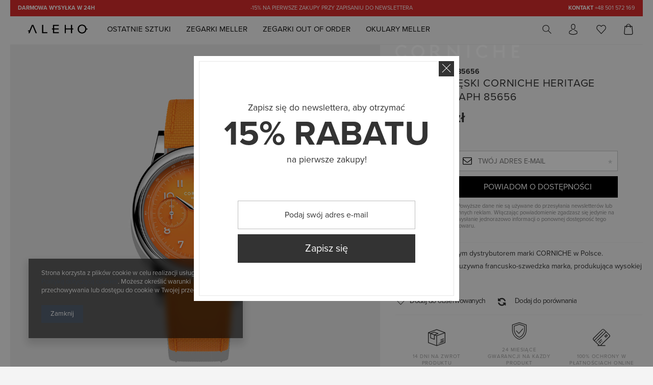

--- FILE ---
content_type: text/html; charset=utf-8
request_url: https://aleho.pl/product-pol-1281-Zegarek-Meski-Corniche-Heritage-Chronograph-85656.html
body_size: 21643
content:
<!DOCTYPE html>
<html lang="pl" ><head><meta name='viewport' content='user-scalable=no, initial-scale = 1.0, maximum-scale = 1.0, width=device-width'/><meta http-equiv="Content-Type" content="text/html; charset=utf-8"><title>Zegarek Męski Corniche Heritage Chronograph 85656 85656 | Corniche | Aleho.pl</title><meta name="keywords" content=""><meta name="description" content="Corniche • Zegarki, okulary i akcesoria online • Aleho.pl"><link rel="icon" href="/gfx/pol/favicon.ico"><meta name="theme-color" content="#333333"><meta name="msapplication-navbutton-color" content="#333333"><meta name="apple-mobile-web-app-status-bar-style" content="#333333"><link rel="stylesheet" type="text/css" href="/gfx/pol/style.css.gzip?r=1738771210"><script type="text/javascript" src="/gfx/pol/shop.js.gzip?r=1738771210"></script><meta name="robots" content="index,follow"><meta name="rating" content="general"><meta name="Author" content="www.aleho.pl na bazie IdoSell (www.idosell.com/shop).">
<!-- Begin LoginOptions html -->

<style>
#client_new_social .service_item[data-name="service_Apple"]:before, 
#cookie_login_social_more .service_item[data-name="service_Apple"]:before,
.oscop_contact .oscop_login__service[data-service="Apple"]:before {
    display: block;
    height: 2.6rem;
    content: url('/gfx/standards/apple.svg?r=1743165583');
}
.oscop_contact .oscop_login__service[data-service="Apple"]:before {
    height: auto;
    transform: scale(0.8);
}
#client_new_social .service_item[data-name="service_Apple"]:has(img.service_icon):before,
#cookie_login_social_more .service_item[data-name="service_Apple"]:has(img.service_icon):before,
.oscop_contact .oscop_login__service[data-service="Apple"]:has(img.service_icon):before {
    display: none;
}
</style>

<!-- End LoginOptions html -->

<!-- Open Graph -->
<meta property="og:type" content="website"><meta property="og:url" content="https://aleho.pl/product-pol-1281-Zegarek-Meski-Corniche-Heritage-Chronograph-85656.html
"><meta property="og:title" content="Zegarek Męski Corniche Heritage Chronograph 85656"><meta property="og:description" content="Jesteśmy oficjalnym dystrybutorem marki CORNICHE w Polsce.
Corniche to ekskluzywna francusko-szwedzka marka, produkująca wysokiej jakości zegarki. "><meta property="og:site_name" content="www.aleho.pl"><meta property="og:locale" content="pl_PL"><meta property="og:image" content="https://aleho.pl/hpeciai/6b68d812c92dd724ec690a3415ef5233/pol_pl_Zegarek-Meski-Corniche-Heritage-Chronograph-85656-1281_1.jpg"><meta property="og:image:width" content="570"><meta property="og:image:height" content="570"><link rel="manifest" href="https://aleho.pl/data/include/pwa/2/manifest.json?t=3"><meta name="apple-mobile-web-app-capable" content="yes"><meta name="apple-mobile-web-app-status-bar-style" content="black"><meta name="apple-mobile-web-app-title" content="aleho.pl"><link rel="apple-touch-icon" href="/data/include/pwa/2/icon-128.png"><link rel="apple-touch-startup-image" href="/data/include/pwa/2/logo-512.png" /><meta name="msapplication-TileImage" content="/data/include/pwa/2/icon-144.png"><meta name="msapplication-TileColor" content="#2F3BA2"><meta name="msapplication-starturl" content="/"><script type="application/javascript">var _adblock = true;</script><script async src="/data/include/advertising.js"></script><script type="application/javascript">var statusPWA = {
                online: {
                    txt: "Połączono z internetem",
                    bg: "#5fa341"
                },
                offline: {
                    txt: "Brak połączenia z internetem",
                    bg: "#eb5467"
                }
            }</script><script async type="application/javascript" src="/ajax/js/pwa_online_bar.js?v=1&r=6"></script><script >
window.dataLayer = window.dataLayer || [];
window.gtag = function gtag() {
dataLayer.push(arguments);
}
gtag('consent', 'default', {
'ad_storage': 'denied',
'analytics_storage': 'denied',
'ad_personalization': 'denied',
'ad_user_data': 'denied',
'wait_for_update': 500
});

gtag('set', 'ads_data_redaction', true);
</script><script  class='google_consent_mode_update'>
gtag('consent', 'update', {
'ad_storage': 'granted',
'analytics_storage': 'granted',
'ad_personalization': 'granted',
'ad_user_data': 'granted'
});
</script>
<!-- End Open Graph -->

<link rel="canonical" href="https://aleho.pl/product-pol-1281-Zegarek-Meski-Corniche-Heritage-Chronograph-85656.html" />

                <!-- Global site tag (gtag.js) -->
                <script  async src="https://www.googletagmanager.com/gtag/js?id=G-Y8F5DCPMM3"></script>
                <script >
                    window.dataLayer = window.dataLayer || [];
                    window.gtag = function gtag(){dataLayer.push(arguments);}
                    gtag('js', new Date());
                    
                    gtag('config', 'G-Y8F5DCPMM3');

                </script>
                <link rel="stylesheet" type="text/css" href="/data/designs/9283_83/gfx/pol/custom.css.gzip?r=1761472715">
<!-- Begin additional html or js -->


<!--19|2|11-->
<script>
    (function(h,o,t,j,a,r){
        h.hj=h.hj||function(){(h.hj.q=h.hj.q||[]).push(arguments)};
        h._hjSettings={hjid:972716,hjsv:6};
        a=o.getElementsByTagName('head')[0];
        r=o.createElement('script');r.async=1;
        r.src=t+h._hjSettings.hjid+j+h._hjSettings.hjsv;
        a.appendChild(r);
    })(window,document,'https://static.hotjar.com/c/hotjar-','.js?sv=');</script>
<!--6|2|4-->
<style>
    #payment_later {
        display: none;
    }

    #component_projector_opinions_no {
        clear: both;
    }
</style>
<script>
    $(window).load(function() {
        if ($('#payment_later input').is(':checked')) {
            $('.order1_first').click();
            $('#payment_later').hide()
        }
    })
</script>
<!--8|2|4-->
<style>
#menu_contact{
clear:none;
}
    #main_banner_one img {
        visibility: visible !important;
    }
    div.n54332{
       text-align:left;
   }
#dialog_wrapper.dialog_wrapper_shipping_info .shipping_info_time{
     display: block;
}
   #imagelightbox{
    height: calc(100vh - 110px) !important;
    top: 10px !important;
    width: auto !important;
    left: 50% !important;
    transform: translateX(-50%) !important;
    -webkit-transform: translateX(-50%) !important;
    -ms-transform: translateX(-50%) !important;
    -o-transform: translateX(-50%) !important;
   }
   .bx-pager_lightbox{
    padding: 50px 10px 0 !important;
   }

    .projector_page .iai_image_wrapper img {
        max-height: 200px;
    }

    @media only screen and (min-width: 1200px){
        .projector_page .iai_image_wrapper img {
            max-height: 330px;
        }
    }

    @media only screen and (max-width: 979px) {
        .projector_page .iai_image_wrapper img {
            max-height: 330px;
        }
    }

    @media only screen and (max-width: 757px) {
        .projector_page .iai_image_wrapper img {
            max-height: unset;
        }
        #imagelightbox{
        height: 100vh !important;
        top: 0 !important;
        width: auto !important;
        left: 0 !important;
        transform: translateX(0) !important;
        -webkit-transform: translateX(0) !important;
        -ms-transform: translateX(0) !important;
        -o-transform: translateX(0) !important;
       }
    }
</style>
<!--10|2|4-->
<script>app_shop.run(function () {
    $(window).on('resize.projector', function () {
        var width = $('.table_row').width() / 4
        $('#iai_product_photos .table_row img').width(width);
    })
    var width = $('.table_row').width() / 4
    $('#iai_product_photos .table_row img').width(width);
}, [4], '.projector_page');

app_shop.run(function () {
    $(window).unbind('resize.projector');
     $('#iai_product_photos .table_row img').attr('style','');
}, [3, 2, 1], '.projector_page');</script>
<!--22|2|14-->
<meta name="facebook-domain-verification" content="jtmv97n2u0qs495h5b50twljookok0" />

<!-- End additional html or js -->
                <script>
                if (window.ApplePaySession && window.ApplePaySession.canMakePayments()) {
                    var applePayAvailabilityExpires = new Date();
                    applePayAvailabilityExpires.setTime(applePayAvailabilityExpires.getTime() + 2592000000); //30 days
                    document.cookie = 'applePayAvailability=yes; expires=' + applePayAvailabilityExpires.toUTCString() + '; path=/;secure;'
                    var scriptAppleJs = document.createElement('script');
                    scriptAppleJs.src = "/ajax/js/apple.js?v=3";
                    if (document.readyState === "interactive" || document.readyState === "complete") {
                          document.body.append(scriptAppleJs);
                    } else {
                        document.addEventListener("DOMContentLoaded", () => {
                            document.body.append(scriptAppleJs);
                        });  
                    }
                } else {
                    document.cookie = 'applePayAvailability=no; path=/;secure;'
                }
                </script>
                <script>let paypalDate = new Date();
                    paypalDate.setTime(paypalDate.getTime() + 86400000);
                    document.cookie = 'payPalAvailability_PLN=-1; expires=' + paypalDate.getTime() + '; path=/; secure';
                </script><script src="/gfx/pol/projector_product_questions.js.gzip?r=1738771210"></script><script src="/gfx/pol/projector_video.js.gzip?r=1738771210"></script></head><body><div id="container" class="projector_page 
            
            container"><header class="clearfix container"><script type="text/javascript" class="ajaxLoad">
            app_shop.vars.vat_registered = "true";
            app_shop.vars.currency_format = "###,##0.00";
            
                app_shop.vars.currency_before_value = false;
            
                app_shop.vars.currency_space = true;
            
            app_shop.vars.symbol = "zł";
            app_shop.vars.id= "PLN";
            app_shop.vars.baseurl = "http://aleho.pl/";
            app_shop.vars.sslurl= "https://aleho.pl/";
            app_shop.vars.curr_url= "%2Fproduct-pol-1281-Zegarek-Meski-Corniche-Heritage-Chronograph-85656.html";
            

            var currency_decimal_separator = ',';
            var currency_grouping_separator = ' ';

            
                app_shop.vars.blacklist_extension = ["exe","com","swf","js","php"];
            
                app_shop.vars.blacklist_mime = ["application/javascript","application/octet-stream","message/http","text/javascript","application/x-deb","application/x-javascript","application/x-shockwave-flash","application/x-msdownload"];
            
                app_shop.urls.contact = "/contact-pol.html";
            </script><div id="viewType" style="display:none"></div><div class="menu_buttons3_top"><div class="container"><div id="menu_buttons3"><div class="menu_button_wrapper"><style>div.menu_buttons3_top .container{background:#d72b2b}</style>
<div class="cms_top_info">
<a href="#"><b>DARMOWA WYSYŁKA W 24H</b></a>
<a href="#">-15% na pierwsze zakupy przy zapisaniu do newslettera</a>
<a href="#" href="callto:+48 501 572 169"><b>KONTAKT</b> +48 501 572 169</a>
</div>


</div></div><div id="menu_additional"><a href="/login.php" title="">Zaloguj
                        </a>
                         |
                        <a href="/client-new.php?register" title="">Zarejestruj
                        </a></div></div></div><div id="logo" data-align="a#css" class="col-md-4 col-xs-12  align_row"><a href="https://www.aleho.pl/" target="_self"><img src="/data/gfx/mask/pol/logo_2_big.jpg" alt="aleho.pl" width="540" height="180"></a></div><div id="menu_settings" class="hidden-phone col-md-4 col-lg-4 col-xs-12 align_row"><div class="menu_settings_bar "><div id="top_contact"><span class="helpline_wrapper">Infolinia: </span><a href="tel:501572169">501 572 169</a></div></div></div><div id="menu_categories" class="clearfix dl-menuwrapper"><ul id="mobile_menu"><li><a href="/categories.php" class="mobile_menu dl-trigger"><i class="icon-reorder"></i></a></li></ul><ul class="dl-menu"><li><a  href="/pol_m_Ostatnie-sztuki-775.html" target="_self" title="Ostatnie sztuki" >Ostatnie sztuki</a></li><li><a  href="/pol_m_Zegarki-Meller-368.html" target="_self" title="Zegarki Meller" >Zegarki Meller</a><ul class="dl-submenu"><li class="level_2"><a href="/pol_m_Zegarki-Meller_Zobacz-Wszystko-567.html" class="level_2" target="_self">Zobacz Wszystko</a></li><li class="level_2"><a href="/pol_m_Zegarki-Meller_Bestsellery-773.html" class="level_2" target="_self">Bestsellery</a></li><li class="level_2"><a href="/pol_m_Zegarki-Meller_Damskie-268.html" class="level_2" target="_self">Damskie</a></li><li class="level_2"><a href="/pol_m_Zegarki-Meller_Meskie-273.html" class="level_2" target="_self">Męskie</a></li><li class="level_2"><a href="/pol_m_Zegarki-Meller_Paski-do-zegarkow-556.html" class="level_2" target="_self">Paski do zegarków</a></li></ul></li><li><a  href="/pol_m_Zegarki-Out-Of-Order-490.html" target="_self" title="Zegarki Out Of Order" >Zegarki Out Of Order</a><ul class="dl-submenu"><li class="level_2"><a href="/pol_m_Zegarki-Out-Of-Order_Zobacz-Wszystko-566.html" class="level_2" target="_self">Zobacz Wszystko</a></li><li class="level_2"><a href="/pol_m_Zegarki-Out-Of-Order_Kolekcje-757.html" class="level_2 toggle" target="_self">Kolekcje</a><ul class="dl-submenu"><li><a href="/pol_m_Zegarki-Out-Of-Order_Kolekcje_Swiss-GMT-557.html" target="_self">Swiss GMT</a></li><li><a href="/pol_m_Zegarki-Out-Of-Order_Kolekcje_Automatico-Quaranta-558.html" target="_self">Automatico Quaranta</a></li><li><a href="/pol_m_Zegarki-Out-Of-Order_Kolekcje_Sporty-Cronografo-559.html" target="_self">Sporty Cronografo</a></li><li><a href="/pol_m_Zegarki-Out-Of-Order_Kolekcje_Casanova-560.html" target="_self">Casanova</a></li><li><a href="/pol_m_Zegarki-Out-Of-Order_Kolekcje_Auto-Collection-561.html" target="_self">Auto Collection</a></li><li><a href="/pol_m_Zegarki-Out-Of-Order_Kolekcje_Shaker-562.html" target="_self">Shaker</a></li><li><a href="/pol_m_Zegarki-Out-Of-Order_Kolekcje_143-563.html" target="_self">143</a></li></ul></li><li class="level_2"><a href="/pol_m_Zegarki-Out-Of-Order_Paski-do-zegarkow-758.html" class="level_2" target="_self">Paski do zegarków</a></li></ul></li><li><a  href="/pol_m_Okulary-MELLER-327.html" target="_self" title="Okulary MELLER" >Okulary MELLER</a><ul class="dl-submenu"><li class="level_2"><a href="/pol_m_Okulary-MELLER_Zobacz-wszystko-351.html" class="level_2" target="_self">Zobacz wszystko</a></li><li class="level_2"><a href="/pol_m_Okulary-MELLER_Damskie-332.html" class="level_2" target="_self">Damskie</a></li><li class="level_2"><a href="/pol_m_Okulary-MELLER_Meskie-329.html" class="level_2" target="_self">Męskie</a></li><li class="level_2"><a href="/pol_m_Okulary-MELLER_Akcesoria-422.html" class="level_2" target="_self">Akcesoria</a></li></ul></li></ul></div><div id="menu_basket" class="col-md-4 empty_bsket"><span class="search inactive"><form action="search.php" method="get" id="menu_search"><input id="menu_search_text" type="text" name="text" class="catcomplete" placeholder="Wyszukaj"><a class="search_button"><i class="icon-search"></i><span class="header_description_element">
                                Szukaj
                            </span></a></form></span><a class="account_link link hidden-phone" href="/login.php" rel="nofollow" title=""><i class="icon-user"></i><span class="header_description_element">
                        Konto
                    </span></a><a class="wishes_link link" href="/basketedit.php?mode=2" rel="nofollow" title=""><i class="icon-ico_heart"></i><span class="header_description_element">
                        Ulubione
                    </span></a><div class="menu_basket_link"><a href="/basketedit.php?mode=1" class="link"><i class="icon-shopping-cart"></i><span class="header_description_element">
                        Koszyk
                    </span></a><div class="bt_roll menu_basket_slider"><div class="bt_roll_sub"><div class="bt_frame"><span class="empty_basket">Brak produktów w koszyku</span></div></div></div></div></div></header><div id="layout" class="row clearfix"><aside class="col-md-3"><div class="login_menu_block visible-phone" id="login_menu_block"><a class="sign_in_link" href="/login.php" title=""><i class="icon-user"></i>  Zaloguj się
                            
                        </a><a class="registration_link" href="/client-new.php?register" title=""><i class="icon-lock"></i>  Zarejestruj się
                            
                        </a><a class="order_status_link" href="/order-open.php" title=""><i class="icon-globe"></i>  Sprawdź status zamówienia
                            
                        </a><a href="/pol_m_Obsluga-klienta_O-nas-533.html">
                        Informacje o sklepie
                    </a><a href="/pol-delivery.html">
                        Wysyłka
                    </a><a href="/pol-payments.html">
                        Sposoby płatności i prowizje
                    </a><a href="/pol-terms.html">
                        Regulamin
                    </a><a href="/pol-privacy-and-cookie-notice.html">
                        Polityka prywatności
                    </a><a href="/pol-returns-and_replacements.html">
                        Odstąpienie od umowy
                    </a></div><div id="menu_buttons2"><div class="menu_button_wrapper"><script>app_shop.vars.b3_label_text= '';
</script></div></div></aside><div id="content" class="col-md-12"><div class="breadcrumbs"><div><ol><li><span>Jesteś tu:  </span></li><li class="bc-main"><span><a href="/">Strona główna</a></span></li><li class="category bc-item-1"><a class="category" href="/pol_m_Zegarki_zegarki-meskie-328.html">zegarki męskie</a></li><li class="category bc-active bc-item-2"><a class="category" href="/pol_m_Zegarki_zegarki-meskie_Zobacz-wszystko-347.html">Zobacz wszystko</a></li><li class="bc-active bc-product-name"><span>Zegarek Męski Corniche Heritage Chronograph 85656</span></li></ol></div></div><script class="ajaxLoad">
            cena_raty = 1749.00;
            
                    var  client_login = 'false'
                
            var  client_points = '';
            var  points_used = '';
            var  shop_currency = 'zł';
            var product_data = {
            "currency":"zł",
            "product_type":"product_item",
            "unit":"szt.",
            "unit_plural":"szt.",

            
            "unit_sellby":"1",
            "unit_precision":"0",

            
            "base_price":{
            
                "maxprice":"1749.00",
            
                "maxprice_formatted":"1 749,00 zł",
            
                "maxprice_net":"1421.95",
            
                "maxprice_net_formatted":"1 421,95 zł",
            
                "minprice":"1749.00",
            
                "minprice_formatted":"1 749,00 zł",
            
                "minprice_net":"1421.95",
            
                "minprice_net_formatted":"1 421,95 zł",
            
                "size_max_maxprice_net":"0.00",
            
                "size_min_maxprice_net":"0.00",
            
                "size_max_maxprice_net_formatted":"0,00 zł",
            
                "size_min_maxprice_net_formatted":"0,00 zł",
            
                "size_max_maxprice":"0.00",
            
                "size_min_maxprice":"0.00",
            
                "size_max_maxprice_formatted":"0,00 zł",
            
                "size_min_maxprice_formatted":"0,00 zł",
            
                "price_unit_sellby":"1749.00",
            
                "value":"1749.00",
                "price_formatted":"1 749,00 zł",
                "price_net":"1421.95",
                "price_net_formatted":"1 421,95 zł",
                "vat":"23",
                "worth":"1749.00",
                "worth_net":"1421.95",
                "worth_formatted":"1 749,00 zł",
                "worth_net_formatted":"1 421,95 zł",
                "srp":"1749.00",
                "srp_formatted":"1 749,00 zł",
                "srp_net":"1421.95",
                "srp_net_formatted":"1 421,95 zł",
                "basket_enable":"y",
                "special_offer":"false",
                "rebate_code_active":"n",
                "priceformula_error":"false"
            },
            

            
            "order_quantity_range":{
            
            },
            

            "sizes":{
            
                "onesize":



                {
                
                    "type":"onesize",
                
                    "priority":"0",
                
                    "description":"uniwersalny",
                
                    "name":"uniw",
                
                    "amount":"0",
                
                    "amount_mo":"0",
                
                    "amount_mw":"0",
                
                    "amount_mp":"0",
                
                    "code_extern":"85656",
                
                    "delay_time":{
                    
                            "days":"10",
                            "hours":"0",
                            "minutes":"0",
                            "time":"2026-02-02 00:40:41",
                            "week_day":"1",
                            "week_amount":"1",
                            "unknown_delivery_time":"false"
                    },
                
                    "availability":{
                    
                        "visible":"y",
                        "status_description":"niedostępny",
                        "status_gfx":"/data/lang/pol/available_graph/graph_1_5.png",
                        "status":"disable",
                        "minimum_stock_of_product":"2"
                    },
                    "delivery":{
                    
                        "undefined":"false",
                        "shipping":"0.00",
                        "shipping_formatted":"0,00 zł",
                        "limitfree":"1.00",
                        "limitfree_formatted":"1,00 zł"
                    },
                    "price":{
                    
                        "value":"1749.00",
                        "price_formatted":"1 749,00 zł",
                        "price_net":"1421.95",
                        "price_net_formatted":"1 421,95 zł",
                        "vat":"23",
                        "worth":"1749.00",
                        "worth_net":"1421.95",
                        "worth_formatted":"1 749,00 zł",
                        "worth_net_formatted":"1 421,95 zł",
                        "srp":"1749.00",
                        "srp_formatted":"1 749,00 zł",
                        "srp_net":"1421.95",
                        "srp_net_formatted":"1 421,95 zł",
                        "basket_enable":"y",
                        "special_offer":"false",
                        "rebate_code_active":"n",
                        "priceformula_error":"false"
                    },
                    "weight":{
                    
                        "g":"700",
                        "kg":"0.7"
                    }
                }
            }
            }



        </script><form id="projector_form" action="basketchange.php" method="post" data-product_id="1281" class="
                 row clearfix
                "><input id="projector_product_hidden" type="hidden" name="product" value="1281"><input id="projector_size_hidden" type="hidden" name="size" autocomplete="off" value="onesize"><input id="projector_mode_hidden" type="hidden" name="mode" value="1"><div class="photos col-md-6 col-xs-12 "><div class="label_icons"></div><div id="bx-pager" class="enclosures" data-align=""><a href="" data-slide-index="0"><img alt="" src="/hpeciai/1b3ee1765cf99ceddc30527646fb79d7/pol_ps_Zegarek-Meski-Corniche-Heritage-Chronograph-85656-1281_1.jpg"></a><a href="" data-slide-index="1"><img alt="" src="/hpeciai/966136392054122c9bb49c7ef73f88d0/pol_ps_Zegarek-Meski-Corniche-Heritage-Chronograph-85656-1281_2.jpg"></a><a href="" data-slide-index="2"><img alt="" src="/hpeciai/7867d9f793c2f8702446472aa599758a/pol_ps_Zegarek-Meski-Corniche-Heritage-Chronograph-85656-1281_3.jpg"></a><a href="" data-slide-index="3"><img alt="" src="/hpeciai/dc8dcbd126000c0917e2fbcd4b1938ef/pol_ps_Zegarek-Meski-Corniche-Heritage-Chronograph-85656-1281_4.jpg"></a><a href="" data-slide-index="4"><img alt="" src="/hpeciai/cef9ea8b9edf463f188bb3fe6501ffff/pol_ps_Zegarek-Meski-Corniche-Heritage-Chronograph-85656-1281_5.jpg"></a><a href="" data-slide-index="5"><img alt="" src="/hpeciai/b9f771195a065e223f17149cf631f270/pol_ps_Zegarek-Meski-Corniche-Heritage-Chronograph-85656-1281_6.jpg"></a><a href="" data-slide-index="6"><img alt="" src="/hpeciai/3242eac20ebf4b5d5296b53163015357/pol_ps_Zegarek-Meski-Corniche-Heritage-Chronograph-85656-1281_7.jpg"></a><a href="" data-slide-index="7"><img alt="" src="/hpeciai/c715ab6b9f08ba70d30c7fbfaf9f1e8a/pol_ps_Zegarek-Meski-Corniche-Heritage-Chronograph-85656-1281_8.jpg"></a><a href="" data-slide-index="8"><img alt="" src="/hpeciai/a8d1573a099614a8258ec4922e494f43/pol_ps_Zegarek-Meski-Corniche-Heritage-Chronograph-85656-1281_9.jpg"></a><a href="" data-slide-index="9"><img alt="" src="/hpeciai/cde84b883352de770f3290c3aff3d244/pol_ps_Zegarek-Meski-Corniche-Heritage-Chronograph-85656-1281_10.jpg"></a></div><ul class="bxslider"><li><a class="projector_medium_image" data-imagelightbox="f" href="/hpeciai/6b68d812c92dd724ec690a3415ef5233/pol_pl_Zegarek-Meski-Corniche-Heritage-Chronograph-85656-1281_1.jpg"><img class="photo" alt="Zegarek Męski Corniche Heritage Chronograph 85656" src="/hpeciai/6b68d812c92dd724ec690a3415ef5233/pol_pl_Zegarek-Meski-Corniche-Heritage-Chronograph-85656-1281_1.jpg" data-zoom-image="/hpeciai/6b68d812c92dd724ec690a3415ef5233/pol_pl_Zegarek-Meski-Corniche-Heritage-Chronograph-85656-1281_1.jpg"><span><i class="icon-search"></i></span></a></li><li><a class="projector_medium_image" data-imagelightbox="f" href="/hpeciai/2eb2e7ae7e357c500bb75026e029ab97/pol_pl_Zegarek-Meski-Corniche-Heritage-Chronograph-85656-1281_2.jpg"><img class="photo" alt="Zegarek Męski Corniche Heritage Chronograph 85656" src="/hpeciai/2eb2e7ae7e357c500bb75026e029ab97/pol_pl_Zegarek-Meski-Corniche-Heritage-Chronograph-85656-1281_2.jpg" data-zoom-image="/hpeciai/2eb2e7ae7e357c500bb75026e029ab97/pol_pl_Zegarek-Meski-Corniche-Heritage-Chronograph-85656-1281_2.jpg"><span><i class="icon-search"></i></span></a></li><li><a class="projector_medium_image" data-imagelightbox="f" href="/hpeciai/7e8afd68a73fd03d2c3c86ac04a71672/pol_pl_Zegarek-Meski-Corniche-Heritage-Chronograph-85656-1281_3.jpg"><img class="photo" alt="Zegarek Męski Corniche Heritage Chronograph 85656" src="/hpeciai/7e8afd68a73fd03d2c3c86ac04a71672/pol_pl_Zegarek-Meski-Corniche-Heritage-Chronograph-85656-1281_3.jpg" data-zoom-image="/hpeciai/7e8afd68a73fd03d2c3c86ac04a71672/pol_pl_Zegarek-Meski-Corniche-Heritage-Chronograph-85656-1281_3.jpg"><span><i class="icon-search"></i></span></a></li><li><a class="projector_medium_image" data-imagelightbox="f" href="/hpeciai/863bae8378b4a754ab35f43c26a66fb5/pol_pl_Zegarek-Meski-Corniche-Heritage-Chronograph-85656-1281_4.jpg"><img class="photo" alt="Zegarek Męski Corniche Heritage Chronograph 85656" src="/hpeciai/863bae8378b4a754ab35f43c26a66fb5/pol_pl_Zegarek-Meski-Corniche-Heritage-Chronograph-85656-1281_4.jpg" data-zoom-image="/hpeciai/863bae8378b4a754ab35f43c26a66fb5/pol_pl_Zegarek-Meski-Corniche-Heritage-Chronograph-85656-1281_4.jpg"><span><i class="icon-search"></i></span></a></li><li><a class="projector_medium_image" data-imagelightbox="f" href="/hpeciai/5c968437d87673bf106d4596727b19b0/pol_pl_Zegarek-Meski-Corniche-Heritage-Chronograph-85656-1281_5.jpg"><img class="photo" alt="Zegarek Męski Corniche Heritage Chronograph 85656" src="/hpeciai/5c968437d87673bf106d4596727b19b0/pol_pl_Zegarek-Meski-Corniche-Heritage-Chronograph-85656-1281_5.jpg" data-zoom-image="/hpeciai/5c968437d87673bf106d4596727b19b0/pol_pl_Zegarek-Meski-Corniche-Heritage-Chronograph-85656-1281_5.jpg"><span><i class="icon-search"></i></span></a></li><li><a class="projector_medium_image" data-imagelightbox="f" href="/hpeciai/83d1acfdd10d944ca26fd1ea0bb6c678/pol_pl_Zegarek-Meski-Corniche-Heritage-Chronograph-85656-1281_6.jpg"><img class="photo" alt="Zegarek Męski Corniche Heritage Chronograph 85656" src="/hpeciai/83d1acfdd10d944ca26fd1ea0bb6c678/pol_pl_Zegarek-Meski-Corniche-Heritage-Chronograph-85656-1281_6.jpg" data-zoom-image="/hpeciai/83d1acfdd10d944ca26fd1ea0bb6c678/pol_pl_Zegarek-Meski-Corniche-Heritage-Chronograph-85656-1281_6.jpg"><span><i class="icon-search"></i></span></a></li><li><a class="projector_medium_image" data-imagelightbox="f" href="/hpeciai/996468dab68173a723fc4c002bf01ede/pol_pl_Zegarek-Meski-Corniche-Heritage-Chronograph-85656-1281_7.jpg"><img class="photo" alt="Zegarek Męski Corniche Heritage Chronograph 85656" src="/hpeciai/996468dab68173a723fc4c002bf01ede/pol_pl_Zegarek-Meski-Corniche-Heritage-Chronograph-85656-1281_7.jpg" data-zoom-image="/hpeciai/996468dab68173a723fc4c002bf01ede/pol_pl_Zegarek-Meski-Corniche-Heritage-Chronograph-85656-1281_7.jpg"><span><i class="icon-search"></i></span></a></li><li><a class="projector_medium_image" data-imagelightbox="f" href="/hpeciai/b7fa9e4b43a73302559b6e984e4e0db0/pol_pl_Zegarek-Meski-Corniche-Heritage-Chronograph-85656-1281_8.jpg"><img class="photo" alt="Zegarek Męski Corniche Heritage Chronograph 85656" src="/hpeciai/b7fa9e4b43a73302559b6e984e4e0db0/pol_pl_Zegarek-Meski-Corniche-Heritage-Chronograph-85656-1281_8.jpg" data-zoom-image="/hpeciai/b7fa9e4b43a73302559b6e984e4e0db0/pol_pl_Zegarek-Meski-Corniche-Heritage-Chronograph-85656-1281_8.jpg"><span><i class="icon-search"></i></span></a></li><li><a class="projector_medium_image" data-imagelightbox="f" href="/hpeciai/b4d5eddc9773711a0ade91ddd3062c46/pol_pl_Zegarek-Meski-Corniche-Heritage-Chronograph-85656-1281_9.jpg"><img class="photo" alt="Zegarek Męski Corniche Heritage Chronograph 85656" src="/hpeciai/b4d5eddc9773711a0ade91ddd3062c46/pol_pl_Zegarek-Meski-Corniche-Heritage-Chronograph-85656-1281_9.jpg" data-zoom-image="/hpeciai/b4d5eddc9773711a0ade91ddd3062c46/pol_pl_Zegarek-Meski-Corniche-Heritage-Chronograph-85656-1281_9.jpg"><span><i class="icon-search"></i></span></a></li><li><a class="projector_medium_image" data-imagelightbox="f" href="/hpeciai/25c4fa16dae69466ca4f7b0851289219/pol_pl_Zegarek-Meski-Corniche-Heritage-Chronograph-85656-1281_10.jpg"><img class="photo" alt="Zegarek Męski Corniche Heritage Chronograph 85656" src="/hpeciai/25c4fa16dae69466ca4f7b0851289219/pol_pl_Zegarek-Meski-Corniche-Heritage-Chronograph-85656-1281_10.jpg" data-zoom-image="/hpeciai/25c4fa16dae69466ca4f7b0851289219/pol_pl_Zegarek-Meski-Corniche-Heritage-Chronograph-85656-1281_10.jpg"><span><i class="icon-search"></i></span></a></li></ul></div><div class="product_info col-md-6 col-xs-12 "><div class="projector_before_title"><div class="iai_info_wrapper"><div class="firm_logo"><a class="firmlogo" href="/firm-pol-1604473698-Corniche.html"><img src="/data/lang/pol/producers/gfx/projector/1604473698_1.png" alt="Corniche" title="Corniche"></a></div><div class="opinions"></div></div><div class="code"><span class="code_title">Kod produktu: </span><strong>85656</strong></div></div><div class="projector_navigation"><h1>Zegarek Męski Corniche Heritage Chronograph 85656</h1></div><div id="projector_prices_wrapper"><div class="product_section" id="projector_price_srp_wrapper"><label class="projector_label">Cena katalogowa:</label><div><span class="projector_price_srp" id="projector_price_srp">1 749,00 zł</span></div></div><div class="product_section" id="projector_price_value_wrapper"><div><div id="projector_price_maxprice_wrapper" style="display:none;"><del class="projector_price_maxprice" id="projector_price_maxprice"></del></div><strong class="projector_price_value" id="projector_price_value">1 749,00 zł</strong><div class="price_gross_info"><small class="projector_price_unit_sep">
                                             / 
                                        </small><small class="projector_price_unit_sellby" id="projector_price_unit_sellby" style="display:none">1</small><small class="projector_price_unit" id="projector_price_unit">szt.</small><span></span></div><span class="projector_price_yousave" id="projector_price_yousave" style="display:none;"></span></div></div></div><div class="product_section" id="projector_shipping_info_button"><label>
                        Zawsze darmowa wysyłka
                    </label><div><a class="shipping_info" href="#shipping_info" title="Sprawdź więcej">
                            Sprawdź więcej
                         </a></div></div><div class="product_section" id="projector_status_description_wrapper" style="display:none"><label>niedostępny</label><div class="projector_status_description"><img id="projector_status_gfx" class="projector_status_gfx" alt="status_icon" src="/data/lang/pol/available_graph/graph_1_5.png"><span class="projector_status_description" id="projector_status_description">niedostępny</span><span class="projector_amount" id="projector_amount"> (%d)</span></div></div><div class="product_section" id="projector_shipping_info" style="display:none"><label>
                                    , 
                                    <a class="shipping_info" href="#shipping_info" title="Sprawdź więcej">
                                        wysyłka 
                                        <div class="shipping_info_time"><span class="projector_delivery_days" id="projector_delivery_days"></span></div></a></label></div><div class="product_info_top"><div class="basic_info"><div class="producer"><span>Producent: </span><a class="brand" title="Kliknij, by zobaczyć wszystkie produkty tego producenta" href="/firm-pol-1604473698-Corniche.html">Corniche</a></div><div class="warranty"><span>Gwarancja: </span><a href="#tabs_58676" onclick="$('#warranty_58676').click();" title="Kliknij, aby przeczytać warunki gwarancji">Corniche</a></div></div><div class="traits_info"></div></div><div class="product_section sizes" id="projector_sizes_cont"><label class="projector_label">
                        Rozmiar:
                    </label><div class="product_section_sub"><a class="select_button disabled" href="/product-pol-1281-Zegarek-Meski-Corniche-Heritage-Chronograph-85656.html?selected_size=onesize" data-type="onesize">uniwersalny</a></div></div><div class="product_section tell_availability" id="projector_tell_availability" style="display:none"><label>
                        Powiadomienie:
                    </label><div class="product_section_sub"><div class="form-group"><div class="input-group has-feedback has-required"><div class="input-group-addon"><i class="icon-envelope-alt"></i></div><input type="text" class="form-control validate" name="email" data-validation-url="/ajax/client-new.php?validAjax=true" data-validation="client_email" required="required" disabled placeholder="Twój adres e-mail" value=""><span class="form-control-feedback"></span></div></div><div class="checkbox" style="display:none;" id="sms_active_checkbox"><label><input type="checkbox">Chcę dodatkowo otrzymać wiadomość SMS z powiadomieniem 
                        </label></div><div class="form-group" style="display:none;" id="sms_active_group"><div class="input-group has-feedback has-required"><div class="input-group-addon"><i class="icon-phone"></i></div><input type="text" class="form-control validate" name="phone" data-validation-url="/ajax/client-new.php?validAjax=true" data-validation="client_phone" required="required" disabled placeholder="Twój numer telefonu"><span class="form-control-feedback"></span></div></div><div class="form-group"><button type="submit" class="btn-large">
                            Powiadom o dostępności
                        </button></div><div class="form-group"><p> Powyższe dane nie są używane do przesyłania newsletterów lub innych reklam. Włączając powiadomienie zgadzasz się jedynie na wysłanie jednorazowo informacji o ponownej dostępność tego towaru. </p></div></div></div><div class="projector_description description"><ul><li>Jesteśmy oficjalnym dystrybutorem marki CORNICHE w Polsce.</li><li>Corniche to ekskluzywna francusko-szwedzka marka, produkująca wysokiej jakości zegarki. </li></ul></div><div id="projector_buy_section" class="clearfix product_section"><label class="projector_label">
                                Ilość: 
                            </label><div class="projector_buttons" id="projector_buttons"><div class="projector_number" id="projector_number_cont"><button id="projector_number_down" class="projector_number_down" type="button"><i class="icon-minus"></i></button><input class="projector_number" name="number" id="projector_number" value="1"><button id="projector_number_up" class="projector_number_up" type="button"><i class="icon-plus"></i></button></div><button class="btn-large projector_butttons_buy" id="projector_button_basket" type="submit" title="Dodaj produkt do koszyka">
                                    Dodaj do koszyka
                                </button><a href="#add_favorite" class="projector_buttons_obs" id="projector_button_observe" title="Dodaj do obserwowanych">
                            Dodaj do obserwowanych
                        </a><a class="projector_prodstock_compare" href="settings.php?comparers=add&amp;product=1281" title="Dodaj do porównania">
                                Dodaj do porównania
                            </a></div></div><div class="product_section points" id="projector_points_wrapper" style="display:none;"><div class="product_section_sub"><div class="projector_points_sub_wrapper"><div class="projector_price_points_wrapper" id="projector_price_points_wrapper"><label class="projector_label">
                                    Cena w punktach: 
                                </label><span class="projector_price_points" id="projector_price_points"><span class="projector_currency"> pkt.</span></span></div><div class="projector_price_points_recive_wrapper" id="projector_price_points_recive_wrapper" style="display:none;"><label class="projector_label">
                                    Po opłaceniu zamówienia na ten produkt otrzymasz: 
                                </label><span class="projector_points_recive_points" id="projector_points_recive_points"><span class="projector_currency"> pkt.</span></span></div></div><button id="projector_button_points_basket" type="submit" name="forpoints" value="1" class="btn" style="display:none;">
                            Kup za punkty
                        </button></div></div></div><div class="clearBoth"></div></form><div id="projector_rebatenumber_tip_copy" style="display:none;"><img class="projector_rebatenumber_tip" src="/gfx/pol/help_tip.png?r=1738771210" alt="tip"></div><div id="alert_cover" class="projector_alert_55916" style="display:none" onclick="Alertek.hide_alert();"></div><script class="ajaxLoad">
            projectorInitObject.contact_link = "/contact-pol.html";
            projectorObj.projectorInit(projectorInitObject);
            
            var pr_goToOpinion = function(){
               $('#opinions_58676').click();$('html,body').animate({ scrollTop: $('#component_projector_opinions').offset().top - 120 }, 'fast');
            }
        </script><script class="ajaxLoad">
            var bundle_title =   "Cena towarów poza zestawem";


        </script><div id="n67367" class="clearfix"><div class="iai_element_shipping"><div class="iai_icon"><i class="icon-box"></i></div><div class="iai_element_text">
                     14 dni na zwrot produktu
                </div></div><div class="iai_element_warranty"><div class="iai_icon"><i class="icon-shield"></i></div><div class="iai_element_text">
                     24 miesiące gwarancji  na każdy produkt
                </div></div><div class="iai_element_protection"><div class="iai_icon"><i class="icon-credit-card"></i></div><div class="iai_element_text">
                     100% ochrony  w płatnościach online
                </div></div></div><div class="iai_product_photo col-md-6 col-xs-12"><a href="" data-slide-index="0"><img alt="" src="/hpeciai/6b68d812c92dd724ec690a3415ef5233/pol_pl_Zegarek-Meski-Corniche-Heritage-Chronograph-85656-1281_1.jpg"></a></div><div class="n58676 col-md-12 iai-col-info"><div class="big_label tabs_label">
                Szczegółowy opis produktu
            </div><div id="tabs_58676"></div></div><div class="n54332" id="product_dimensions"><h3 style="text-align: left;"><span style="font-size: 12pt;"><img src="/data/include/cms/KARTA-towaru/free-delivery_1.png" border="0" alt="" width="30" height="28" /> Darmowa wysyłka</span></h3>
<p>Darmowa wysyłka na każde zamówienie!</p>
<h3><span style="font-size: 12pt;"><img src="/data/include/cms/KARTA-towaru/delivery_1.png" border="0" alt="" width="31" height="26" /> Czas dostawy</span></h3>
<p>Zamówienia złożone do godziny 13:00 wysyłamy tego samego dnia, a kurier dostarczy je w ciągu 24H.</p>
<p>Dotyczy to zarówno wysyłki kurierem DPD jak również za pośrednictwem paczkomatu INPOST. </p>
<h3 style="text-align: justify;"><span style="font-size: 12pt;"><img src="/data/include/cms/KARTA-towaru/back_1.png" border="0" alt="" width="29" height="26" /> Zwroty i wymiana</span></h3>
<p style="text-align: justify;">Masz 14 dni od momentu otrzymania zamówienia, aby zwrócić lub wymienić towar. Stworzyliśmy prosty kreator, dzięki któremu szybko dokonasz zwrotu lub wymiany.</p></div><script class="ajaxLoad">$(function(){initHovers('tabs_58676',optionsHovers('0',''),'true');})
        </script><div class="projector_longdescription cm" id="component_projector_longdescription"><pre id="tw-target-text" data-placeholder="Tłumaczenie"><span class="Y2IQFc"><strong>Limitowana edycja zegarków CORNICHE L'ETE SANS FIN</strong></span></pre>
<pre id="tw-target-text" data-placeholder="Tłumaczenie"><span class="Y2IQFc">Wychodząc z jednego z najmroczniejszych okresów w ostatnich czasach, uznaliśmy, że nadszedł czas na coś dzikiego, <br />coś, co sprawiło, że poczuliśmy się, że żyjemy i coś, co po prostu wywoła uśmiech u każdego. <br />Przedstawiamy chronografy L’Éte Sans Fin (niekończące się lato po francusku.) Nasz hołd dla nadejścia lata na Riwierze i świętowanie, <br />że w końcu możemy żyć życiem, które kiedyś wszyscy uważaliśmy za oczywiste. <br />Dostępne w kolorze Azur Blue lub Pure Orange z pasującymi kolorystycznie materiałowymi paskami i naszymi charakterystycznymi zapięciami motylkowymi.</span></pre>
<p><strong>Męska kolekcja Corniche Heritage Chronograph</strong></p>
<p><span>Kolekcja zegarków męskich <span>C</span><span>ORNICHE</span> Heritage Chronograph to połączenie wysokiej jakości mechanizmu z pięknym designem. </span>Zainspirowany początkami wyścigów samochodowych, nowy zegarek z chronografem jest napędzany własnym imponującym silnikiem, słynnym mechanizmem hybrydowym SEIKO VK64. W połączeniu z ceramiczną tarczą, nietuzinkową kopertą o szerokości 39mm, szafirowym szkiełkiem, paskiem nylonowym iwygodnym mechanizmem zapinania otrzymujesz produkt, który w swym skomplikowaniu jest zaskakujący prosty.</p>
<p><strong>Zegarek Męski Corniche Heritage Chronograph 85656</strong></p>
<p><span></span>Dobry wygląd jest ważny, ale wszyscy wiemy, że liczy się wnętrze. Nieustannie staramy się by nasze zegarki były jak najlepszej jakości i wyróżniały się na tle konkurencji. Zegarek Męski <span>C</span><span>ORNICHE </span>Heritage Chronograph 85656<span> </span>posiada ceramiczną tarczę w kolorze pomarańczowym, na której znajdują się ręcznie naniesione, polerowane indeksy i wskazówki. Komfort noszenia zapewnia bardzo wygodny pomarańczowy pasek nylonowy o szerokości 22mm. Srebrna koperta o szerokości 39 mm wykonana jest ze stali szlachetnej pokrytej warstwą PVD, a sercem zegarka jest wyjątkowy mechanizm hybrydowy Seiko VK64 Hybrid<span>. </span>Wszystkie zegarki <span>C</span><span>ORNICHE</span> posiadają szkiełko szafirowe Twój zegarek <span>C</span><span>ORNICHE</span> dostarczany jest w pięknym opakowaniu i zawsze z roczną gwarancją.</p>
<p><strong>Wyjątkowy mechanizm hybrydowy SEIKO</strong></p>
<p><span></span>Sercem kolekcji męskich zegarków Corniche Heritage Chronograph jest wyjątkowy mechanizm. Słynny mechanizm SEIKO VK64 Meca Quartz to tak zwany „mechanizm hybrydowy” łączący technologię kwarcową z mechanizmami mechanicznymi w celu utworzenia silnika, który równoważy zalety i wady każdego z nich.</p>
<p><strong>Koperta wysokiej jakości</strong></p>
<p>Wszystkie koperty naszych zegarków mają starannie szczotkowane i wypolerowane wykończenia. W połączeniu z zakrzywionymi detalami, ręcznie nakładanymi polerowanymi indeksami i fasetowanymi wskazówkami tworzą oszałamiającą sylwetkę pełną niespodzianek - w tym cudowną grę światła. Koperta 39 mm jest wykuta ze stali nierdzewnej 316L, a następnie pokryta powłoką PVD, sprawiając że zegarek jest odporny na ścieranie koloru. <span> </span></p>
<p><span><strong>Symboliczny grawer</strong></span></p>
<p><span>Na zegarku z tel limitowanej edycji znalazł się specjalny grawer - pięknie wykonany kształt pomarańczy.</span></p>
<p><strong>Słynne opakowanie</strong></p>
<p>Nasze zegarki są piękne, podobnie jak opakowanie, w którym są dostarczane. Wszystkie nasze zegarki są dostarczane w stylowym, ciemnobrązowym pudełku, które pokryte jest wartwą tak zwanego „piano laquerer” (lakieru fortepianowego). Wnętrze wykonane jest w beżowym kolorze, a w opakowaniu znajdziesz również intrukcję obsługi, certyfikat i krótką informację o marce Corncihe. W zestawie również speclajna śceireczka z mikrofibry, która pozwoli zadbać o zegarek.</p>
<p><strong>Historia mechanizmu z chronografem</strong></p>
<p>Stworzony w 1816 roku do użytku z urządzeniami astrologicznymi, pierwszy nowoczesny chronograf mógł mierzyć czas z dokładnością do 1/60 sekundy - niezrównany stopień precyzji w tamtych czasach. Prawie sto lat później narodził się tachymetr. To było wydarzenie, która nadało zupełnie nowy poziom funkcjonalności, umożliwiając użytkownikowi obliczenie prędkości na podstawie czasu podróży (lub odwrotnie). Nagle chronograf stał się nieocenionym narzędziem w lotnictwie, operacjach morskich i nawigacji podwodnej. No i oczywiście- w wyścigach!</p></div><div class="component_projector_dictionary" id="component_projector_dictionary"><div class="n56173_main"><div class="n56173_label"><span class="n56173_2_label">
		    		Parametry techniczne:
		    	</span></div><div class="n56173_sub"><table class="n54117_dictionary"><tr><td class="n54117_item_a1"><span>Marka </span><span class="n67256colon">:</span></td><td class="n54117_item_b1"><div class="n54117_item_b_sub">Corniche</div></td></tr><tr><td class="n54117_item_a2"><span>Model</span><span class="n67256colon">:</span></td><td class="n54117_item_b2"><div class="n54117_item_b_sub">85656</div></td></tr><tr><td class="n54117_item_a1"><span>Rodzaj</span><span class="n67256colon">:</span></td><td class="n54117_item_b1"><div class="n54117_item_b_sub">Męski</div></td></tr><tr><td class="n54117_item_a2"><span>Kolekcja</span><span class="n67256colon">:</span></td><td class="n54117_item_b2"><div class="n54117_item_b_sub">Heritage 40</div></td></tr><tr><td class="n54117_item_a1"><span>Kolor koperty</span><span class="n67256colon">:</span></td><td class="n54117_item_b1"><div class="n54117_item_b_sub">Srebrny</div></td></tr><tr><td class="n54117_item_a2"><span>Szerokość koperty</span><span class="n67256colon">:</span></td><td class="n54117_item_b2"><div class="n54117_item_b_sub">39 mm</div></td></tr><tr><td class="n54117_item_a1"><span>Grubość koperty</span><span class="n67256colon">:</span></td><td class="n54117_item_b1"><div class="n54117_item_b_sub">11,5mm</div></td></tr><tr><td class="n54117_item_a2"><span>Materiał tarczy</span><span class="n67256colon">:</span></td><td class="n54117_item_b2"><div class="n54117_item_b_sub">Ceramiczna</div></td></tr><tr><td class="n54117_item_a1"><span>Typ paska</span><span class="n67256colon">:</span></td><td class="n54117_item_b1"><div class="n54117_item_b_sub">Pasek nylonowy</div></td></tr><tr><td class="n54117_item_a2"><span>Kolor paska</span><span class="n67256colon">:</span></td><td class="n54117_item_b2"><div class="n54117_item_b_sub">Pomarańczowy</div></td></tr><tr><td class="n54117_item_a1"><span>Szerokość paska</span><span class="n67256colon">:</span></td><td class="n54117_item_b1"><div class="n54117_item_b_sub">20 mm</div></td></tr><tr><td class="n54117_item_a2"><span>Kolor tarczy</span><span class="n67256colon">:</span></td><td class="n54117_item_b2"><div class="n54117_item_b_sub">Pomarańczowy</div></td></tr><tr><td class="n54117_item_a1"><span>Szkiełko</span><span class="n67256colon">:</span></td><td class="n54117_item_b1"><div class="n54117_item_b_sub"><span class="n54117_name_sub">Szafirowe</span><img class="qmark showTip" src="/gfx/pol/qmark.gif?r=1738771210" alt="" title=""><div class="tooltipContent"><p>Szkiełko o wysokiej odporności na zarysowania.</p></div></div></td></tr><tr><td class="n54117_item_a2"><span>Mechanizm</span><span class="n67256colon">:</span></td><td class="n54117_item_b2"><div class="n54117_item_b_sub">Seiko VK64 Hybrid</div></td></tr><tr><td class="n54117_item_a1"><span>Gwarancja</span><span class="n67256colon">:</span></td><td class="n54117_item_b1"><div class="n54117_item_b_sub">1 rok</div></td></tr><tr><td class="n54117_item_a2"><span>Kategoria</span><span class="n67256colon">:</span></td><td class="n54117_item_b2"><div class="n54117_item_b_sub">Zegarek</div></td></tr><tr><td class="n54117_item_a1"><span>Wodoszczelność</span><span class="n67256colon">:</span></td><td class="n54117_item_b1"><div class="n54117_item_b_sub"><span class="n54117_name_sub">50 metrów</span><img class="qmark showTip" src="/gfx/pol/qmark.gif?r=1738771210" alt="" title=""><div class="tooltipContent"><p><span>Zegarek odporny na kontakt z wodą np. podczas kąpieli, pływania. </span></p></div></div></td></tr><tr><td class="n54117_footer" colspan="2"><br></td></tr></table></div></div></div><div class="component_projector_cms cm" id="component_projector_cms"><div class="n56196_main"><div class="n56196_sub"><div style="display: flex; flex-direction: column;" class="iai-section-b518b711-327c-49dd-a6df-803f52333dbe-description-wrapper"></div></div></div></div><div class="component_projector_opinions" id="component_projector_opinions_no"><div class="n68503_label"><span class="n68503_label">Opinie o produkcie</span></div><div class="n68503_main1"><div class="n68503_sub"><div id="n54150_hidden" class="hidden_55773"><div class="n56197_login"><span class="n56197_login">Aby móc ocenić produkt lub dodać opinię, musisz być <a class="loginPopUpShow" href="/login.php">zalogowany</a>.</span></div></div></div></div></div><div class="component_projector_askforproduct" id="component_projector_askforproduct_no"><a id="askforproduct" href="#askforproduct_close"></a><form action="/settings.php" class="projector_askforproduct" method="post" novalidate="novalidate"><div class="n61389_label"><span class="n61389_label big_label">
                        Zapytaj o produkt:
                    </span></div><div class="n61389_main"><div class="n61389_sub"><h3 class="n61389_desc">
                            Jeżeli powyższy opis jest dla Ciebie niewystarczający, prześlij nam swoje pytanie odnośnie tego produktu. Postaramy się odpowiedzieć tak szybko jak tylko będzie to możliwe.
                        </h3><input type="hidden" name="question_product_id" value="1281"><input type="hidden" name="question_action" value="add"><div class="row"><div class="form-group clearfix"><label for="askforproduct_email" class="control-label col-md-3 col-xs-12">
                                    e-mail: 
                                </label><div class="has-feedback has-required col-md-6 col-xs-12"><input id="askforproduct_email" type="email" class="form-control validate" name="question_email" value="" required="required"><span class="form-control-feedback"></span></div></div><div class="form-group clearfix"><label for="askforproduct_question" class="control-label col-md-3 col-xs-12">
                                    pytanie: 
                                </label><div class="has-feedback has-required col-md-6 col-xs-12"><textarea id="askforproduct_question" rows="6" cols="52" class="form-control validate" name="product_question" minlength="3" required="required"></textarea><span class="form-control-feedback"></span></div></div></div><div class="n61389_submit"><div class="col-md-12"><button id="submit_question_form" type="submit" class="btn">
                                    Wyślij

                                </button><div class="button_legend"><i class="icon-need"></i> Pola oznaczone gwiazdką są wymagane
                                </div></div></div></div></div></form></div><div class="component_projector_warranty" id="component_projector_warranty"><div class="n56191_main"><div class="n56191_sub"><h3 class="n56191_label">Corniche
                                     - Gwarancja udzielana przez sprzedawcę 
                                
                                     na okres 
                                    12
                                    miesięcy.
                                </h3><div class="n56191_desc">Corniche</div></div></div></div></div></div></div><footer class="container"><div id="menu_newsletter" class="container"><form action="settings.php" method="post" class="row"><div class="col-md-12"><label><big>NEWSLETTER</big><span>Dołącz do newslettera, a obiecujemy że będziemy Cię zaskakiwać naszymi pomysłami dopasowanymi dla Ciebie!</span></label></div><div class="col-md-4 col-xs-12 has-feedback newsletter_action newsletter_action_input"><input class="form-control validate" name="mailing_name" type="text" minlength="3" required="required" placeholder="Podaj Twoje imię"><span class="form-control-feedback"></span></div><div class="col-md-4 col-xs-12 has-feedback newsletter_action newsletter_action_input"><input class="form-control validate" name="mailing_email" type="text" required="required" data-validate="email" placeholder="Podaj adres email"><span class="form-control-feedback"></span></div><div class="col-md-5 col-lg-4 col-xs-12 newsletter_action newsletter_action_button"><button name="mailing_action" value="add" type="submit" class="btn add_newsletter" title="Zapisz się">
                        Zapisz się
                    </button><a href="/newsletter.php" class="remove_newsletter" title="">
                        Aby wypisać się z newslettera,  <span style="text-decoration:underline">klknij tutaj</span></a></div></form></div><div id="footer_links" class="row clearfix container"><ul id="footer_links_configuration" class="footer_links col-md-3 col-sm-6 col-xs-12 footer_links_static"><li><span class="footer_links_label">INFORMACJE</span><ul class="footer_links_sub"><li><a href="/pol_m_Obsluga-klienta_O-nas-533.html">
                                        Informacje o sklepie
                                    </a></li><li><a href="/pol-delivery.html">
                                        Wysyłka i dostawa
                                    </a></li><li><a href="/pol-payments.html">
                                        Sposoby płatności i prowizje
                                    </a></li><li><a href="/pol-terms.html">
                                        Regulamin
                                    </a></li><li><a href="/pol-privacy-and-cookie-notice.html">
                                        Polityka prywatności
                                    </a></li><li><a href="/pol-returns-and_replacements.html">
                                        Odstąpienie od umowy
                                    </a></li></ul></li></ul><ul id="links_footer_1" class="footer_links col-md-3 col-sm-6 col-xs-12 footer_links_static"><li><span  title="Obsługa klienta" class="footer_links_label" ><span>Obsługa klienta</span></span><ul class="footer_links_sub"><li><a href=" https://aleho.pl/Wysylka-w-Aleho-pl-cterms-pol-14.html" target="_self" title="Wysyłka" ><span>Wysyłka</span></a></li><li><a href="https://aleho.pl/Sposoby-platnosci-w-Aleho-pl-cterms-pol-17.html" target="_self" title="Sposoby płatności" ><span>Sposoby płatności</span></a></li><li><a href="https://aleho.pl/Zwroty-w-Aleho-pl-cterms-pol-21.html" target="_self" title="Zwroty" ><span>Zwroty</span></a></li><li><a href="/contact.php" target="_self" title="Kontakt" ><span>Kontakt</span></a></li><li><a href="/pol_m_Obsluga-klienta_O-nas-533.html" target="_self" title="O nas" ><span>O nas</span></a></li><li><a href="https://aleho.pl/pol-terms.html" target="_self" title="Regulamin" ><span>Regulamin</span></a></li><li><a href="https://aleho.pl/pol-privacy-and-cookie-notice.html" target="_self" title="Poiltyka prywatności" ><span>Poiltyka prywatności</span></a></li><li><a href="https://aleho.pl/Instrukcja-okulary-MELLER-cterms-pol-43.html" target="_self" title="Instrukcja okulary MELLER" ><span>Instrukcja okulary MELLER</span></a></li><li><a href="https://aleho.pl/Instrukcja-zegarki-MELLER-cterms-pol-45.html" target="_self" title="Instrukcja zegarki MELLER" ><span>Instrukcja zegarki MELLER</span></a></li></ul></li></ul><ul id="links_footer_2" class="footer_links col-md-3 col-sm-6 col-xs-12 footer_links_static"><li><span  title="Moje konto" class="footer_links_label" ><span>Moje konto</span></span><ul class="footer_links_sub"><li><a href="/login.php" target="_self" title="Zaloguj się" ><span>Zaloguj się</span></a></li><li><a href="/basketedit.php?mode=1" target="_self" title="Koszyk" ><span>Koszyk</span></a></li><li><a href="/basketedit.php?mode=2" target="_self" title="Obserwowane" ><span>Obserwowane</span></a></li><li><a href="/order-open.php" target="_self" title="Śledzenie przesyłki" ><span>Śledzenie przesyłki</span></a></li></ul></li></ul><ul id="menu_contact" class="footer_links col-md-3 col-sm-6 col-xs-12 footer_links_static"><li><a href="contact.php" class="footer_links_label" title="">
                        Kontakt
                    </a><ul class="footer_links_sub"><li class="contact_type_phone icon_link "><a href="tel:501572169">501 572 169</a></li><li class="contact_type_mail icon_link "><a href="mailto:hello@aleho.pl">hello@aleho.pl</a></li><li class="contact_type_adress icon_link "><span class="shopshortname">www.aleho.pl</span><span class="adress_street">Maltańska 9</span><span class="adress_zipcode">64-100<span class="n55931_city"> Leszno</span></span></li><li class="contact_more visible-phone icon_link "><a href="/contact.php">
                                Więcej
                            </a></li></ul></li></ul><ul id="menu_orders" class="footer_links col-md-3 col-sm-6 col-xs-12 footer_links_static"><li><a href="login.php" id="menu_orders_header" class=" footer_links_label" title="">
                        Moje zamówienie
                    </a><ul class="footer_links_sub"><li id="order_status" class="menu_orders_item icon_link"><a href="order-open.php">
                                Status zamówienia
                            </a></li><li id="order_status2" class="menu_orders_item icon_link"><a href="order-open.php">
                                Śledzenie przesyłki
                            </a></li><li id="order_rma" class="menu_orders_item icon_link"><a href="/signin.php?operation=client_orders_rma">
                                        Chcę zareklamować towar
                                    </a></li><li id="order_returns" class="menu_orders_item icon_link"><a href="/signin.php?operation=client_orders_returns">
                                        Chcę zwrócić towar
                                    </a></li><li id="order_exchange" class="menu_orders_item icon_link"><a href="/client-orders.php?display=returns&amp;exchange=true">
                                        Chcę wymienić towar
                                    </a></li></ul></li></ul></div><div class="n60972_main clearfix container"><div class="n60972_main_s"><div class="platnosci_54388"><style>
    #info-side-banners {
    display: table;
    padding: 20px;
    margin: auto;
    width:100% ;
    background: #d72b2b;
    color: #fff;
    margin-bottom: -10px;
    }
    #info-side-banners li {
    width: 25%;
    display:table-cell;text-align:left;
    padding:0 10px 0 0px;
    vertical-align: middle;font-size: 0.7em;
    }
    #info-side-banners li p {
    margin: 0;max-width:78%;
    font-size: 1em;
    text-align: left;
    display: inline-block;
    text-transform: uppercase;
    padding-left:5px;vertical-align:middle;
    }
    #info-side-banners li a {
    text-decoration:none;
    color:#fff;
    text-align:left;
    }
    #info-side-banners li i {
    display:inline-block;
    font-size:3em;
    vertical-align:middle;
    }

    @media only screen and (min-height: 768px) and (min-width: 1200px){
    #info-side-banners {
    width: calc(100% - 40px);

    }
    #info-side-banners li {
    font-size:1em;
    padding:0 10px 0 20px;
    }
    #info-side-banners li p{
    font-size: 0.89em;
    width: auto;
    padding-left: 19px;
    }
    }
    @media only screen and (max-width:979px) {
        #info-side-banners {
        font-size: 0.9em;
        }
        #info-side-banners li {
            padding: 0 10px 0 0;
    fonts
        }
        #info-side-banners li img {
            width: 55px;
            margin-right: 6px;
        }
        #info-side-banners li p {

        }
        #info-side-banners li {
            display: inline-block;
            padding: 0 10px 10px 0;
            vertical-align: top;
            width: 50%;
            font-size:1em;
        }
        #info-side-banners li img {
            margin-right: 5px;
        }
        #info-side-banners{margin-bottom:20px}
    }
    @media only screen and (max-width:757px) {
        #info-side-banners li {
width:100%;
            font-size:0.7em;
        }
    }
</style>

<ul id="info-side-banners"><!--
   -->
    <li id="baner-zwroty">
        <a href="##">
            <i class="icon-box"></i>
            <p>Darmowa wysyłka w całej Polsce</p>
        </a>
    </li>
    <li id="baner-gwarancja">
        <a href="##">
            <i class="icon-shield"></i>
            <p>24 miesiące gwarancji</p>
        </a>
    </li>
    <li id="baner-opinie">
        <a href="##">
            <i class="icon-credit-card"></i>
            <p>bezpieczna płatność i ochrona danych</p>
        </a>
    </li>
    <li id="baner-paczkomaty">
        <a href="##">
            <i class="icon-shield"></i>
            <p>DBAMY O NASZEGO KLIENTA </br>
            PRAWIE 100% POZYTYWNYCH OPINII</p>
        </a>
    </li><!--
-->
</ul><style>
.additional_bookm a
{
text-decoration: none;
font-size: 2.5em;
margin-top: -10px;
display: inline-block;
margin-right: 20px;
}
    .additional_contact strong a {
        font-size:1.285714285714286em;
        text-decoration: none;
font-weight:normal;
    }
  .additional_contact big{
font-size:0.8em;
}
    .additional_contact big a {
font-size: 1.72em;
    text-decoration: none;
    white-space: nowrap;
    font-weight: bold;
display:block;margin-bottom: 3px;
    }
    .additional_contact div div {
        font-size:0.9285em;
    }
    @media only screen and (min-height: 768px) and (min-width: 1200px){
      .additional_contact big{
font-size:1em;
}
}
</style>
<div class="footer_information">
<ul class="footer_links col-md-3 col-sm-6 col-xs-12 additional_bookm">
    <li>
        <span class="footer_links_label"><span>Social media</span></span>
        <div>
            <a href="https://web.facebook.com/Aleho-2065592153674292/"><i class="icon-facebook-circled"></i></a>
            <a href="https://www.instagram.com/aleho.pl/"><i class="icon-instagram-circled"></i></a>
        </div>
    </li>
</ul>
<!--
<ul class="footer_links col-md-3 col-sm-6 col-xs-12 additional_contact"><li>
<a href="https://www.aleho.pl/" target="_self" title="aleho" class="footer_links_label"><img src="/data/gfx/mask/pol/logo_2_big.png" /></a>
        <div><big><a href="tel:+48 577 400 766">+48 577 400 766</a></big>
            <strong><a href="mailto:hello@aleho.pl">hello@aleho.pl</a></strong>
            
            <div><br>
Ul. Maltańska 9,<br>
64-100 Leszno,<br>
Polska<br>
        </div>
        </div>
    </li>
</ul>
-->
</div><span>All rights reserved for Aleho</span></div><a class="n53399_iailogo" target="_blank" href="https://www.idosell.com/pl/?utm_source=clientShopSite&amp;utm_medium=Label&amp;utm_campaign=PoweredByBadgeLink" title="Program sklepu internetowego IdoSell"><img class="n53399_iailogo" src="/ajax/poweredby_IdoSell_Shop_black.svg?v=1" alt="Program sklepu internetowego IdoSell"></a></div><div class="footer_additions" id="n58182_footer_additions"><span class="footer_comments"></span></div></div><script>
            var instalment_currency = 'zł';
            
                    var koszyk_raty = parseFloat(0.00);
                
                    var basket_count = 0;
                </script><script type="application/ld+json">
      {
      "@context": "http://schema.org",
      "@type": "WebSite",
      
      "url": "https://aleho.pl/",
      "potentialAction": {
      "@type": "SearchAction",
      "target": "https://aleho.pl/search.php?text={search_term_string}",
      "query-input": "required name=search_term_string"
      }
      }
    </script><script type="application/ld+json">
        {
        "@context": "http://schema.org",
        "@type": "Organization",
        "url": "https://aleho.pl/",
        "logo": "https://aleho.pl/data/gfx/mask/pol/logo_2_big.jpg"
        }
      </script><script type="application/ld+json">
        {
        "@context": "http://schema.org",
        "@type": "BreadcrumbList",
        "itemListElement": [
        {
        "@type": "ListItem",
        "position": 1,
        "item": {
        "@id": "https://aleho.pl/pol_m_Zegarki_zegarki-meskie-328.html",
        "name": "zegarki męskie"
        }
        }
      ,
        {
        "@type": "ListItem",
        "position": 2,
        "item": {
        "@id": "https://aleho.pl/pol_m_Zegarki_zegarki-meskie_Zobacz-wszystko-347.html",
        "name": "Zobacz wszystko"
        }
        }
      ]
      }
    </script><script type="application/ld+json">
          [{
          "@context": {
          "gs1": "http://gs1.org/voc/",
          "s": "https://schema.org/",
          "xsd": "http://www.w3.org/2001/XMLSchema#",
          "@vocab": "http://gs1.org/voc/"
          },
            
                "@type": [
                "gs1:Product",
                "s:Product"
                ],
            
            
            "s:image": {
            "s:width": {
            "@value": "570",
            "@type": "xsd:integer"
            },
            "s:height": {
            "@value": "570",
            "@type": "xsd:integer"
            },
            "s:url": "https://aleho.pl/hpeciai/12fc9f05a82e853995b204daffdaaa0d/pol_pm_Zegarek-Meski-Corniche-Heritage-Chronograph-85656-1281_1.jpg",
            "@type": [
            "gs1:ReferencedFileDetails",
            "s:MediaObject"
            ]
            },
            
                "s:name": [
                {
                "@type": [
                "gs1:productName",
                "s:name"
                ],
                "@value": "Zegarek Męski Corniche Heritage Chronograph 85656"
                }
                ],
            
                "s:description": [
                {
                "@type": [
                "gs1:productDescription",
                "s:description"
                ],
                "@value": "Jesteśmy oficjalnym dystrybutorem marki CORNICHE w Polsce.
Corniche to ekskluzywna francusko-szwedzka marka, produkująca wysokiej jakości zegarki."
                }
                ],
            
                "s:productID": "mpn:85656",
            
                "s:brand": [
                {
                "@type": [
                "gs1:Brand",
                "s:Brand"
                ],
                "@value": "Corniche",
                "s:url": "https://aleho.pl/firm-pol-1604473698-Corniche.html"
                }]
            
            ,"s:offers": [
                    
                    {
                    "@type": [
                    "gs1:Offer",
                    "s:Offer"
                    ],
                    "s:availability": "http://schema.org/OutOfStock",
                    "s:price": "1749.00",
                    "s:priceCurrency": "PLN",
                    "s:eligibleQuantity": {
                    "s:value": {
                    "@value": "1",
                    "@type": "xsd:float"
                    },
                    "s:unitCode": "szt.",
                    "@type": [
                    "gs1:QuantitativeValue",
                    "s:QuantitativeValue"
                    ]
                    },
                    "s:url": "https://aleho.pl/product-pol-1281-Zegarek-Meski-Corniche-Heritage-Chronograph-85656.html?selected_size=onesize"
                    }
                    
                    ]
                
          
        },
        {
      "@context": "http://schema.org",
      "@type": "Product",
      
      "description": "Jesteśmy oficjalnym dystrybutorem marki CORNICHE w Polsce.
Corniche to ekskluzywna francusko-szwedzka marka, produkująca wysokiej jakości zegarki.",
      "name": "Zegarek Męski Corniche Heritage Chronograph 85656",
      "productID": "mpn:85656",
      "brand": "Corniche",
      "image": "https://aleho.pl/hpeciai/6b68d812c92dd724ec690a3415ef5233/pol_pl_Zegarek-Meski-Corniche-Heritage-Chronograph-85656-1281_1.jpg"
      
      
      ,
        "offers": [
            
            {
            "@type": "Offer",
            "availability": "http://schema.org/OutOfStock",
            "price": "1749.00",
            "priceCurrency": "PLN",
            "eligibleQuantity": {
            "value": "1",
            "unitCode": "szt.",
            "@type": [
            "QuantitativeValue"
            ]
            },
            "url": "https://aleho.pl/product-pol-1281-Zegarek-Meski-Corniche-Heritage-Chronograph-85656.html?selected_size=onesize"
            }
                
        ]
        }
    ]





      </script><script>
              loadWS.init({
                'request':"%2Fproduct-pol-1281-Zegarek-Meski-Corniche-Heritage-Chronograph-85656.html",
                'additional':'/projector.php'
              })
         </script></footer><script>
                  app_shop.runApp();
            </script>    <div class="iai-toplayer --toplayer" id="tws_i_0" style="display:none;z-index:89998;position:fixed;width:520px;height:500px;transition:opacity 500ms,transform 1000ms;top:50%;left:50%;transform: translate(-50%, -50%)" data-id="29" data-z-index="89998" data-disable-background="true" data-delay="0" data-duration="500" data-check-web-push="false" >
        <div class="iai-toplayer__wrapper" id="tws_s_0" style="">
            <div class="iai-toplayer__content" id="tws_c_0" style=""><div style="z-index: 99999999;" id="toplayer_newsletter">
<div id="toplayer_newsletter_sub"><strong class="toplayer_newsletter_head"><small>Zapisz się do newslettera, aby otrzymać</small> 15% rabatu <small>na pierwsze zakupy!</small></strong><form id="toplayer_newsletter_form" action="settings.php" method="post"><input type="hidden" name="mailing_action" value="add" /> <input type="text" name="mailing_email" value="Podaj swój adres e-mail" onblur="if ($(this).val() == '') {$(this).val('Podaj swój adres e-mail');}" /> <a href="#zapisz" title="Zapisz się" onclick="$('#toplayer_newsletter_form').submit();return false;">Zapisz się</a></form><small class="toplayer_newsletter_note"></small> <span class="iai-toplayer__close" id="tws_x_0" style="cursor:pointer"><a class="toplayer_newsletter_close"><img src="/data/include/cms/toplayer/close.png" border="0" alt="x" /></a></span></div>
</div>
<script type="text/javascript"><!--
var headHTML = document.getElementsByTagName('head')[0].innerHTML;
headHTML    += '<link type="text/css" rel="stylesheet" href="/data/include/cms/toplayer/toplayer_newsletter.css">';
document.getElementsByTagName('head')[0].innerHTML = headHTML;

$(function(){
	$('#toplayer_newsletter').parents('div[id*="tws_"]').addClass('mobile_toplayer'); 
});
--></script></div>
        </div>
    </div><script>window.IAIToplayers=new class{constructor(){return this.init()}writeCookie(e,t,i){const a=new Date;i=i||365,a.setTime(+a+864e5*i),window.document.cookie=`${e}=${t}; expires=${a.toGMTString()}; path=/; secure`}delay(e){return new Promise((t=>{setTimeout(t,e)}))}fade(e,t,i){return!!e&&new Promise((a=>{e.style.opacity="in"===t?0:1,"in"===t&&(e.style.display="block"),setTimeout((()=>{e.style.opacity="in"===t?1:0,setTimeout((()=>{"out"===t&&(e.style.display="none"),a()}),i)}),20)}))}addBackground(e){const{zIndex:t,id:i,duration:a=0}=e.dataset,o=document.createElement("div");o.classList.add("iai-toplayer__background"),o.setAttribute("style",`display:none;position:fixed;top:0;bottom:0;left:0;right:0;background-color:rgba(0,0,0,0.45);z-index:${t};`),o.dataset.id=i,e.before(o),this.fade(o,"in",a)}async removeBackground(e){const{id:t,duration:i}=e.dataset,a=document.querySelector(`.iai-toplayer__background[data-id="${t}"]`);a&&(await this.fade(a,"out",i),a.remove())}fadeInItems(){document.querySelectorAll(".iai-toplayer:not(.--initialized)[data-duration]").forEach((async e=>{e.classList.add("--initialized");const{delay:t=0,duration:i=0,disableBackground:a,checkWebPush:o}=e.dataset;("true"!==o||"undefined"!=typeof WebPushHandler&&!WebPushHandler.isSnippetAvailable())&&(await this.delay(t),"true"===a&&this.addBackground(e),await this.fade(e,"in",i))}))}fadeOutItems(){document.querySelectorAll(".iai-toplayer.--initialized[data-display-time]").forEach((async e=>{const{displayTime:t,duration:i=0,disableBackground:a}=e.dataset;await this.delay(t),"true"===a&&this.removeBackground(e),await this.fade(e,"out",i),e.remove()}))}slideIn(e){const{slideIn:t}=e.dataset;e.style.transform=t}async slideOut(e){const{slideOut:t}=e.dataset;e.style.transform=t}async close(e){const{duration:t=0,id:i,disableBackground:a}=e.dataset;document.cookie=`toplayerwidgetcounterclosedX_${i}=true;secure`,this.writeCookie(`toplayerNextShowTime_${i}`,"to_overwrite",360),await this.slideOut(e),"true"===a&&this.removeBackground(e),await this.fade(e,"out",t),e.remove()}closeAll(){document.querySelectorAll(".iai-toplayer.--initialized").forEach((e=>{this.close(e)}))}initEvents(){if(document.querySelectorAll(".iai-toplayer:not(.--initialized).--widget").forEach((e=>{e.addEventListener("mouseleave",(()=>{this.slideOut(e)}))})),document.documentElement.classList.contains("--iai-toplayers-initialized"))return;document.documentElement.classList.add("--iai-toplayers-initialized");const e=app_shop?.vars?.isIos?"touchstart":"click";document.addEventListener(e,(e=>{const{target:t}=e;if(t.closest('.iai-toplayer[data-event="click"] .iai-toplayer__action')){const e=t.closest(".iai-toplayer");this.slideIn(e)}if(t.closest(".iai-toplayer__close")){const e=t.closest(".iai-toplayer");this.close(e)}})),document.addEventListener("mouseover",(e=>{const{target:t}=e;if(t.closest('.iai-toplayer[data-event="mouseover"] .iai-toplayer__action')){const e=t.closest(".iai-toplayer");this.slideIn(e)}}))}init(){this.initEvents(),this.fadeInItems(),this.fadeOutItems()}};</script><script >gtag("event", "view_item", {"currency":"PLN","value":1749,"items":[{"item_id":"1281","item_name":"Zegarek M\u0119ski Corniche Heritage Chronograph 85656","item_brand":"Corniche","price":1749,"quantity":1,"item_category":"Zegarki"}],"send_to":"G-Y8F5DCPMM3"});</script><script>
            window.Core = {};
            window.Core.basketChanged = function(newContent) {};</script><script>var inpostPayProperties={"isBinded":null}</script>
<!-- Begin additional html or js -->


<!--SYSTEM - COOKIES CONSENT|2|-->
<div id="ck_dsclr_v2" class="no_print ck_dsclr_v2">
    <div class="ck_dsclr_x_v2" id="ckdsclrx_v2">
        <i class="icon-x"></i>
    </div>
    <div id="ck_dsclr_sub_v2" class="ck_dsclr__sub_v2">
            Strona korzysta z plików cookie w celu realizacji usług zgodnie z <a style="color: #546070; text-decoration: none;" href="/terms.php" title="Polityka dotycząca cookies">Polityką dotyczącą cookies</a>. Możesz określić warunki przechowywania lub dostępu do cookie w Twojej przeglądarce.
        <div id="ckdsclmrshtdwn_v2" class=""><span class="ck_dsclr__btn_v2">Zamknij</span></div>
    </div>
</div>

<style>
    @font-face {
        font-family: 'Arial', 'Helvetica', sans-serif;
        src: url('/data/include/fonts/Arial-Regular.ttf');
        font-weight: 300;
        font-style: normal;
        font-display: swap;
    }

    .ck_dsclr_v2 {
        font-size: 12px;
        line-height: 17px;
        background-color: rgba(0, 0, 0, 0.6);
        backdrop-filter: blur(6px);
        -webkit-box-shadow: 0px 8px 15px 3px rgba(0, 0, 0, 0.15);
        -moz-box-shadow: 0px 8px 15px 3px rgba(0, 0, 0, 0.15);
        box-shadow: 0px 8px 15px 3px rgba(0, 0, 0, 0.15);
        position: fixed;
        left: 15px;
        bottom: 15px;
        max-width: calc(100vw - 30px);
        font-family: 'Arial', 'Helvetica', sans-serif;
        color: #fff;
        border-radius: 0;
        z-index: 999;
        display: none;
    }
    .ck_dsclr_x_v2 {
        position: absolute;
        top: 10px;
        right: 10px;
        color: #f5f5f5;
        font-size: 20px;
        cursor: pointer;
    }
    .ck_dsclr_x_v2 i {
        font-weight: bold;
    }
    .ck_dsclr__sub_v2 {
        align-items: center;
        padding: 10px 20px 15px;
        text-align: left;
        box-sizing: border-box;
    }
    .ck_dsclr__btn_v2 {
        padding: 9px 18px;
        background-color: #546070;
        color: #ffffff;
        display: block;
        text-align: center;
        border-radius: 0;
        margin-top: 10px;
        width: max-content;
    }
    .ck_dsclr__btn_v2:hover {
        cursor: pointer;
        background-color: #333333;
        color: #ffffff;
    }
    .ck_dsclr_v2 a {
        color: #546070;
    }
    .ck_dsclr_v2 a:hover {
        text-decoration: none;
        color: #fff;
    }
    .ck_dsclr_v2.--blocked a {
        color: #546070;
    }
    .ck_dsclr_v2 h3 {
        font-size: 15px;
        color: #fff;
        margin: 5px 0 10px;
    }
    .ck_dsclr_v2 p {
        margin: 0;
    }
    @media (min-width: 757px) {
        .ck_dsclr__btn_v2 {
            margin-top: 20px;
        }
        .ck_dsclr_v2 h3 {
            font-size: 16px;
            margin: 15px 0 10px;
        }
        .ck_dsclr_v2 {
            margin: 0 auto;
            max-width: 420px;
            width: 100%;
            left: 4rem;
            bottom: 4rem;
            font-size: 13px;
        }
        .ck_dsclr__sub_v2 {
            justify-content: flex-start;
            padding: 20px 25px 30px;
        }
    }
    .ck_dsclr_v2.--blocked {
        position: fixed;
        z-index: 9999;
        top: 50%;
        transform: translateY(-50%);
        margin: 0;
        bottom: unset;
        background-color: #fff;
        color: #333;
        backdrop-filter: none;
    }
    .ck_dsclr_v2.--blocked #ck_dsclr_sub_v2 {
        justify-content: center;
        background-color: #ffffff;
        width: 100%;
        padding: 20px;
        border-radius: 0;
    }
    .ck_dsclr_v2.--blocked:before {
        content: '';
        position: absolute;
        top: calc(-50vh + 100%/2);
        left: calc(-50vw + 100%/2);
        width: 100vw;
        height: 100vh;
        background-color: rgba(0,0,0,0.5);
        z-index: -1;
    }
    .ck_dsclr_v2.--blocked h3 {
        font-size: 18px;
        color: #333333;
        margin: 10px 0 22px;
    }
    .ck_dsclr_v2.--blocked p {
        margin: 0 0 17px 0;
        display: block;
        text-align: left;
    }
    .ck_dsclr_v2.--blocked #ckdsclmrshtrtn_v2 {
        order: 10;
    }
    .ck_dsclr_v2.--blocked #ckdsclmrshtrtn_v2 span , .ck_dsclr_v2.--blocked #ckdsclmrshtrtn_v2 a {
        background-color: transparent;
        color: #0090f6;
        padding: 18px 12px;
    }
    .ck_dsclr_v2.--blocked #ckdsclmrshtrtn_v2 span:hover , .ck_dsclr_v2.--blocked #ckdsclmrshtrtn_v2 a:hover {
        color: #000000;
    }
    .ck_dsclr_v2.--blocked div {
        width: 100%;
    }
    .ck_dsclr_v2.--blocked .ck_dsclr__btn_v2 {
        font-size: 13px;
        padding: 17px 10px;
        margin-top: 5px;
    }
    @media (min-width: 757px) {
        .ck_dsclr_v2.--blocked {
            max-width: 480px;
            width: 100%;
            left: 50%;
            transform: translate(-50%,-50%);
        }
        .ck_dsclr_v2.--blocked div {
            width: unset;
        }
        .ck_dsclr_v2.--blocked .ck_dsclr__btn_v2 {
            font-size: 12px;
            padding: 10px 16px;
            margin-top: 0;
        }
        .ck_dsclr_v2.--blocked #ckdsclmrshtrtn_v2 {
            margin-right: auto;
            order: unset;
        }
        .ck_dsclr_v2.--blocked #ckdsclmrshtrtn_v2 span , .ck_dsclr_v2.--blocked #ckdsclmrshtrtn_v2 a {
            padding: 10px 12px;
        }
    }
</style>

<script>
    function getCk(name) {var nameEQ = name + "=";var ca = document.cookie.split(';');for(var i=0;i < ca.length;i++) {var c = ca[i];while (c.charAt(0)==' ') c = c.substring(1,c.length);if (c.indexOf(nameEQ) == 0) return c.substring(nameEQ.length,c.length);}return null;}
    function setCk(name,value,days) {if (days) {var date = new Date(); date.setTime(date.getTime()+(days*24*60*60*1000)); var expires = "; expires="+date.toGMTString(); } else var expires = ""; document.cookie = name+"="+value+expires+"; path=/;secure;";}
    if(!getCk("ck_cook")) document.getElementById('ck_dsclr_v2').style.display = "block";
    document.getElementById('ckdsclmrshtdwn_v2').addEventListener('click' , function() {
        document.getElementById('ck_dsclr_v2').style.display = "none";
        setCk("ck_cook", "yes", 180);
        return false;
    });
    document.getElementById('ckdsclrx_v2').addEventListener('click' , function() {
        document.getElementById('ck_dsclr_v2').style.display = "none";
        setCk("ck_cook", "yes", 180);
        return false;
    });
</script><!-- Facebook Pixel Code -->
            <script >
            !function(f,b,e,v,n,t,s){if(f.fbq)return;n=f.fbq=function(){n.callMethod?
            n.callMethod.apply(n,arguments):n.queue.push(arguments)};if(!f._fbq)f._fbq=n;
            n.push=n;n.loaded=!0;n.version='2.0';n.agent='plidosell';n.queue=[];t=b.createElement(e);t.async=!0;
            t.src=v;s=b.getElementsByTagName(e)[0];s.parentNode.insertBefore(t,s)}(window,
            document,'script','//connect.facebook.net/en_US/fbevents.js');
            // Insert Your Facebook Pixel ID below. 
            fbq('init', '183016239090662');
            fbq('track', 'PageView');
            </script>
            <!-- Insert Your Facebook Pixel ID below. --> 
            <noscript><img height='1' width='1' style='display:none'
            src='https://www.facebook.com/tr?id=183016239090662&amp;ev=PageView&amp;noscript=1'
            /></noscript>
            <script >fbq('track', 'ViewContent', {"content_ids":"['1281']","content_type":"product","content_name":"Zegarek Męski Corniche Heritage Chronograph 85656","currency":"PLN","value":"1749.00","content_category":"Zegarki","contents":"[{ 'id': '1281', \n                'quantity': 1.000, \n                'item_price': 1749}]"}, {"eventID":"51204912-6719-4190-aea9-6e7185b414b1"});</script>
            <!-- End Facebook Pixel Code -->

<!-- End additional html or js -->
<style>.grecaptcha-badge{position:static!important;transform:translateX(186px);transition:transform 0.3s!important;}.grecaptcha-badge:hover{transform:translateX(0);}</style><script>async function prepareRecaptcha(){var captchableElems=[];captchableElems.push(...document.getElementsByName("mailing_email"));captchableElems.push(...document.getElementsByName("question_email"));captchableElems.push(...document.getElementsByName("opinion"));captchableElems.push(...document.getElementsByName("opinionId"));captchableElems.push(...document.getElementsByName("availability_email"));captchableElems.push(...document.getElementsByName("from"));if(!captchableElems.length)return;window.iaiRecaptchaToken=window.iaiRecaptchaToken||await getRecaptchaToken("contact");captchableElems.forEach((el)=>{if(el.dataset.recaptchaApplied)return;el.dataset.recaptchaApplied=true;const recaptchaTokenElement=document.createElement("input");recaptchaTokenElement.name="iai-recaptcha-token";recaptchaTokenElement.value=window.iaiRecaptchaToken;recaptchaTokenElement.type="hidden";if(el.name==="opinionId"){el.after(recaptchaTokenElement);return;}
el.closest("form")?.append(recaptchaTokenElement);});}
document.addEventListener("focus",(e)=>{const{target}=e;if(!target.closest)return;if(!target.closest("input[name=mailing_email],input[name=question_email],textarea[name=opinion],input[name=availability_email],input[name=from]"))return;prepareRecaptcha();},true);let recaptchaApplied=false;document.querySelectorAll(".rate_opinion").forEach((el)=>{el.addEventListener("mouseover",()=>{if(!recaptchaApplied){prepareRecaptcha();recaptchaApplied=true;}});});function getRecaptchaToken(event){if(window.iaiRecaptchaToken)return window.iaiRecaptchaToken;if(window.iaiRecaptchaTokenPromise)return window.iaiRecaptchaTokenPromise;const captchaScript=document.createElement('script');captchaScript.src="https://www.google.com/recaptcha/api.js?render=explicit";document.head.appendChild(captchaScript);window.iaiRecaptchaTokenPromise=new Promise((resolve,reject)=>{captchaScript.onload=function(){grecaptcha.ready(async()=>{if(!document.getElementById("googleRecaptchaBadge")){const googleRecaptchaBadge=document.createElement("div");googleRecaptchaBadge.id="googleRecaptchaBadge";googleRecaptchaBadge.setAttribute("style","position: relative; overflow: hidden; float: right; padding: 5px 0px 5px 5px; z-index: 2; margin-top: -75px; clear: both;");document.body.appendChild(googleRecaptchaBadge);}
let clientId=grecaptcha.render('googleRecaptchaBadge',{'sitekey':'6LfY2KIUAAAAAHkCraLngqQvNxpJ31dsVuFsapft','badge':'bottomright','size':'invisible'});const response=await grecaptcha.execute(clientId,{action:event});window.iaiRecaptchaToken=response;setInterval(function(){resetCaptcha(clientId,event)},2*61*1000);resolve(response);})}});return window.iaiRecaptchaTokenPromise;}
function resetCaptcha(clientId,event){grecaptcha.ready(function(){grecaptcha.execute(clientId,{action:event}).then(function(token){window.iaiRecaptchaToken=token;let tokenDivs=document.getElementsByName("iai-recaptcha-token");tokenDivs.forEach((el)=>{el.value=token;});});});}</script><img src="https://client5852.idosell.com/checkup.php?c=ffc86c1582f466f2167c6270d288ebed" style="display:none" alt="pixel"></body></html>
